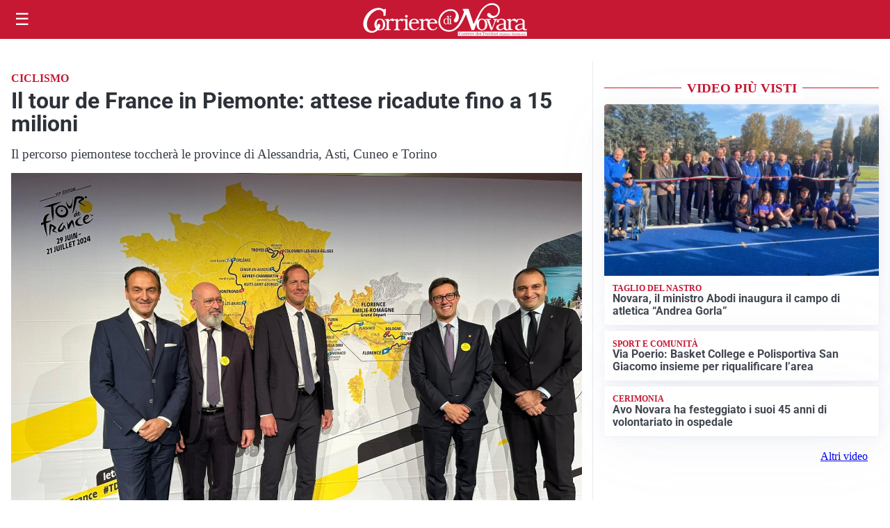

--- FILE ---
content_type: text/html; charset=utf8
request_url: https://corrieredinovara.it/media/my-theme/widgets/list-posts/sidebar-video-piu-visti.html?ts=29376011
body_size: 680
content:
<div class="widget-title"><span>Video più visti</span></div>
<div class="widget-sidebar-featured-poi-lista">
            
                    <article class="featured">
                <a href="https://corrieredinovara.it/attualita/novara-il-ministro-abodi-inaugura-il-campo-di-atletica-andrea-gorla/">
                                            <figure><img width="480" height="300" src="https://corrieredinovara.it/media/2025/11/WhatsApp-Image-2025-11-06-at-15.47.36-480x300.jpeg" class="attachment-thumbnail size-thumbnail wp-post-image" alt="Novara, il ministro Abodi inaugura il campo di atletica “Andrea Gorla”" loading="lazy" sizes="(max-width: 480px) 480px, (max-width: 1024px) 640px, 1280px" decoding="async" /></figure>
                                        <div class="post-meta">
                                                    <span class="lancio">Taglio del nastro</span>
                                                <h3>Novara, il ministro Abodi inaugura il campo di atletica “Andrea Gorla”</h3>
                    </div>
                </a>
            </article>
                    
                    <article class="compact">
                <a href="https://corrieredinovara.it/attualita/via-poerio-basket-college-e-polisportiva-san-giacomo-insieme-per-riqualificare-larea/">
                    <div class="post-meta">
                                                    <span class="lancio">Sport e comunità</span>
                                                <h3>Via Poerio: Basket College e Polisportiva San Giacomo insieme per riqualificare l’area</h3>
                    </div>
                </a>
            </article>
                    
                    <article class="compact">
                <a href="https://corrieredinovara.it/attualita/avo-novara-ha-festeggiato-i-suoi-45-anni-di-volontariato-in-ospedale/">
                    <div class="post-meta">
                                                    <span class="lancio">Cerimonia</span>
                                                <h3>Avo Novara ha festeggiato i suoi 45 anni di volontariato in ospedale</h3>
                    </div>
                </a>
            </article>
            </div>

<div class="widget-footer"><a role="button" href="/multimedia/video/" class="outline widget-more-button">Altri video</a></div>

--- FILE ---
content_type: image/svg+xml
request_url: https://corrieredinovara.it/media/2025/09/logo-blu.svg
body_size: 6445
content:
<?xml version="1.0" encoding="utf-8"?>
<!-- Generator: Adobe Illustrator 27.5.0, SVG Export Plug-In . SVG Version: 6.00 Build 0)  -->
<svg version="1.1" id="Livello_1" xmlns="http://www.w3.org/2000/svg" xmlns:xlink="http://www.w3.org/1999/xlink" x="0px" y="0px"
	 viewBox="0 0 615.12 124.72" style="enable-background:new 0 0 615.12 124.72;" xml:space="preserve">
<style type="text/css">
	.st0{fill:#C51932;}
</style>
<path class="st0" d="M465.63,70.11l12.43,32.48h4.74l11.86-29.71c1.96-4.78,4.01-8.69,9.16-9.73v-2.61h-17.01v2.61
	c2.78,0.26,5.15,0.87,5.15,4.43c0,1.39-0.66,3.21-1.06,4.52l-8.09,23.02l-8.91-25.01c-0.33-1.13-0.98-2.78-0.98-4
	c0-2.35,2.13-2.78,3.84-2.95h1.39v-2.61h-19.87v2.61C462.93,63.59,463.91,65.68,465.63,70.11 M51.69,81.75
	c0-7.99,2.32-18.76,11.92-18.59c4.06,0,7.53,2.78,9.27,6.51c1.74,3.65,2.07,8.69,2.07,12.68c0,7.64-2.07,17.46-11.09,17.46
	c-1.7,0-3.16-0.3-4.44-0.82c3.45-4.36,5.6-9.33,5.6-14.27c0-4.07-3.02-5.77-5.7-5.77c-3.52,0-6.21,5.09-6.21,9.33
	c0,0.48-0.13,1.2-0.38,2.09C51.97,87.65,51.69,84.63,51.69,81.75z M84.47,48.91l1.85-26.14h-4.03c0,0-1.19,2.93-3.02,2.72
	c-4.36-0.51-7.88-6.18-21.13-6.11C26.94,19.55,1.28,51.8,1.28,79.3c0,22.07,16.77,33.27,31.87,33.27c8.35,0,17.09-4.22,23.3-10.28
	c2.09,0.65,4.37,1.01,6.83,1.01c12.5,0,20.27-8.51,20.27-21.63c0-5.82-1.99-12.33-6.04-16.5c-3.81-3.91-9.35-5.47-14.48-5.47
	c-12.75,0-19.94,9.38-19.94,22.32c0,6.64,2.17,12.12,5.96,15.86c-2.95,4.19-7.54,8.07-13.89,8.07c-10.23,0-19.96-6.62-19.96-26.48
	c0-26.48,25.83-52.79,45.45-52.79c6.37,0,12.75,4.92,14.93,8.99s1.51,13.24,1.51,13.24L84.47,48.91L84.47,48.91z M163.78,60.39
	l-12.56,1.91c0,0-2.49-2.44-5.86-2.44c-5.52,0-10.21,3.47-13.83,7.38v-6.51h-2.63l-12.48,1.89c-0.9-2.18-3.56-2.93-5.78-2.93
	c-5.52,0-10.21,3.47-13.83,7.38v-6.51h-2.63l-12.59,1.91v2.6h1.32c5.18,0.35,6.01,3.56,6.01,8.43v18.07c0,5.38-0.91,8.08-6.34,8.42
	h-0.91v2.61h22.63v-2.61l-1.4-0.09c-5.27-0.26-5.93-3.39-6.09-8.34V70.89c1.81-2.08,5.27-4.78,8.07-4.78c2.55,0,3.46,2.87,7.32,2.87
	c2.25,0,4.04-1.49,4.44-3.74h0.98c5.18,0.35,6.01,3.56,6.01,8.43v18.07c0,5.38-0.91,8.08-6.34,8.42h-0.91v2.61h22.64v-2.61
	l-1.4-0.09c-5.27-0.26-5.93-3.39-6.09-8.34V71.06c1.81-2.08,5.27-4.78,8.07-4.78c2.55,0,3.46,2.87,7.32,2.87
	c2.41,0,4.29-1.72,4.49-4.25h1.12c5.17,0.35,5.99,3.56,5.99,8.43V91.4c0,5.3-0.82,8.08-6.24,8.42h-0.74v2.61h21.67v-2.61h-0.98
	c-5.09-0.43-5.83-3.65-5.83-8.42V60.39H163.78L163.78,60.39z M167.47,51.01c0-2.95-2.05-5.39-4.92-5.39c-2.54,0-4.92,2.35-4.92,5.04
	c0,2.95,1.97,5.39,4.84,5.39C165.09,56.04,167.47,53.87,167.47,51.01z M181,73.93c0.58-5.56,4.49-10.68,10.41-10.68
	c5.66,0,9.57,4.26,9.57,10.68H181z M184.25,94c-2.16-3.39-3.58-8.08-3.58-12.07l0.17-4.43h28.97c0.17-10.86-7.91-17.89-17.9-17.81
	c-12.32,0.09-19.9,9.12-19.9,21.71c0,5.91,2.17,11.99,6.24,16.24c4.08,4.08,8.99,5.65,14.57,5.65c7.08,0,13.98-3.56,16.98-10.42
	l-2.75-1.48c-2.66,5.12-6.58,7.99-12.24,7.99C190.74,99.38,186.58,97.56,184.25,94z M249.26,73.93c0.58-5.56,4.5-10.68,10.41-10.68
	c5.66,0,9.57,4.26,9.57,10.68H249.26z M252.51,94c-2.16-3.39-3.58-8.08-3.58-12.07l0.17-4.43h28.97
	c0.17-10.86-7.91-17.89-17.9-17.81c-6.14,0.04-11.1,2.31-14.54,6.13c0.15-0.48,0.25-0.98,0.25-1.53c0-3.47-3.42-4.6-6.18-4.6
	c-5.59,0-10.35,3.47-14.03,7.38v-6.51H223l-12.77,1.91v2.6h1.34c5.26,0.35,6.09,3.56,6.09,8.43v18.07c0,5.38-0.92,8.08-6.43,8.42
	h-0.92v2.61h22.96v-2.61l-1.42-0.09c-5.34-0.26-6.01-3.39-6.18-8.34V70.89c1.84-2.08,5.34-4.78,8.18-4.78
	c2.59,0,3.51,2.87,7.43,2.87c0.94,0,1.8-0.26,2.52-0.71c-2.28,3.57-3.53,8.05-3.53,13.14c0,5.91,2.17,11.99,6.24,16.24
	c4.08,4.08,8.99,5.65,14.57,5.65c7.08,0,13.98-3.56,16.98-10.42l-2.75-1.48c-2.66,5.12-6.58,7.99-12.24,7.99
	C259,99.38,254.84,97.56,252.51,94z M433.42,81.75c0-7.99,2.32-18.76,11.92-18.59c4.06,0,7.53,2.78,9.27,6.51
	c1.74,3.65,2.07,8.69,2.07,12.68c0,7.64-2.07,17.46-11.09,17.46C435.73,99.82,433.42,90.17,433.42,81.75z M511.81,27.44
	c0.08-11.33-8.8-25.72-29.56-25.72c-15.97,0-35.6,13.62-46.67,34.5c-7.2,13.58-21.76,43.41-21.76,43.41l-18.99-56.39h-21.12
	l-0.15,5.65c0,0,4.27,1.22,4.16,4.79c-0.13,4.2-9.31,26.1-13.71,33.99s-16.73,35.01-41.64,34.88c-19.18-0.1-33.71-12.73-33.71-32.25
	c0-16.3,14-39.8,39.08-39.8c13.25,0,19.62,7.38,19.62,15.11c0,11.12-7.34,13.88-7.38,20.88c-0.02,3.78,2.1,7.3,6.29,7.3
	c6.54,0,12.4-9.55,12.33-20.5c-0.08-12.26-9.81-29.24-30.19-29.24c-23.06,0-46.29,19.94-46.29,47.06
	c0,25.06,21.32,37.67,39.41,37.47c35.09-0.38,51.41-37.6,63.48-65.09l21.26,59.07h9.43c0,0,3.97-12.28,9.95-27.76
	c-0.55,2.24-0.85,4.66-0.85,7.23c0,12.77,7.94,21.28,20.19,21.28c12.49,0,20.27-8.51,20.27-21.63c0-5.82-1.99-12.33-6.04-16.5
	c-3.8-3.91-9.35-5.47-14.48-5.47c-7.82,0-13.54,3.54-16.8,9.26c3.58-8.96,7.7-18.57,12.04-27.25c11.26-22.57,25.28-33.2,42.14-33.61
	c15.85-0.38,24.15,11.46,23.9,22.91c-0.11,4.96-4.91,18.33-16.98,18.33c-12.21,0-11.57-10.95-17.36-10.95c-3.77,0-7.3,1.53-7.42,7
	c-0.1,4.2,7.55,12.22,17.74,12.22C500.87,57.61,511.69,44.75,511.81,27.44z M316.62,75.36c-1.42,1.99-3.23,3.36-5.47,3.36
	c-4.53,0-5.79-4.82-5.79-9.03c0-4.47,1.46-9.03,6.06-9.03c1.93,0,3.74,0.88,5.2,2.39V75.36z M329.1,74.83v-15.8h-1.26L321.82,60
	v1.33h0.63c2.48,0.18,2.87,1.81,2.87,4.29v9.2c0,2.54-0.37,3.92-2.56,4.23c-2.19-0.36-2.36-2.17-2.36-4.23V48.71h-1.57
	c-1.85,0.84-3.78,1.19-5.71,1.46v1.33l0.55,0.04c3.23,0.27,2.95,2.61,2.95,5.53v3.72c-2.09-1.33-3.78-2.21-6.18-2.21
	c-5.82,0-9.17,5.09-9.17,11.28c0,5.89,3.19,10.93,8.74,10.93c2.52,0,4.84-1.24,6.61-3.36v3.01h15.74v-1.33h-0.47
	C329.45,78.9,329.1,77.26,329.1,74.83z M329.61,51.37c0-1.5-0.98-2.74-2.36-2.74c-1.22,0-2.36,1.2-2.36,2.57
	c0,1.5,0.94,2.74,2.32,2.74C328.47,53.94,329.61,52.83,329.61,51.37z M596.5,93.22c-3.37,3.04-7.8,5.82-12.24,5.82
	c-3.94,0-7.47-2.61-7.47-7.04c0-8.6,13.47-10.42,19.71-11.03L596.5,93.22L596.5,93.22z M526.37,93.22
	c-3.37,3.04-7.8,5.82-12.24,5.82c-3.94,0-7.47-2.61-7.47-7.04c0-8.6,13.47-10.42,19.71-11.03L526.37,93.22L526.37,93.22z
	 M613.83,100.34l-1.56-2.26c-0.99,0.7-2.13,1.3-3.37,1.3c-4.02,0-4.52-5.47-4.52-9.12V73.24c0-4.86-0.41-8.17-4.84-10.68
	c-3.04-1.74-7.56-2.95-11.01-2.87c-3.7,0.09-8.13,0.96-11.58,2.52c-1.55,0.7-3.35,1.96-4.69,3.54c0.13-0.45,0.22-0.93,0.22-1.46
	c0-3.47-3.38-4.6-6.09-4.6c-5.52,0-10.21,3.47-13.83,7.38v-6.51h-2.63l-12.59,1.91v2.6h1.32c5.18,0.35,6.01,3.56,6.01,8.43v18.07
	c0,5.05-1.17,7.9-4.93,7.9c-3.61,0-5.26-3.1-5.26-8.06l-0.22-18.17c0-4.86-0.41-8.17-4.84-10.68c-3.04-1.74-7.56-2.95-11.01-2.87
	c-3.7,0.09-8.13,0.96-11.58,2.52c-2.87,1.3-6.65,4.52-6.65,8.17c0,2.17,1.89,3.82,3.86,3.82c3.12,0,4.19-2.35,4.19-5.21v-1.13
	c0-3.3,5.34-4.6,7.89-4.6c2.46,0,5.26,0.35,7.39,1.82c2.3,1.65,2.71,3.91,2.88,6.6v6.25l-6.08,0.7c-4.68,0.52-9.44,1.48-13.8,3.56
	c-4.68,2.17-8.13,4.95-8.13,10.86c0,6.95,6.82,10.25,12.57,10.25c6.16,0,10.6-2.26,15.44-6.25c1.23,4.26,4.93,6.17,8.95,6.25
	c1.38,0.04,3-0.19,4.52-0.7h20.21v-2.61l-1.4-0.09c-5.27-0.26-5.93-3.39-6.09-8.34V70.89c1.81-2.08,5.27-4.78,8.07-4.78
	c2.55,0,3.46,2.87,7.32,2.87c1.12,0,2.12-0.39,2.9-1.04c-0.34,0.78-0.55,1.59-0.55,2.43c0,2.17,1.89,3.82,3.86,3.82
	c3.12,0,4.19-2.35,4.19-5.21v-1.13c0-3.3,5.34-4.6,7.89-4.6c2.46,0,5.26,0.35,7.39,1.82c2.3,1.65,2.71,3.91,2.88,6.6v6.25l-6.08,0.7
	c-4.68,0.52-9.44,1.48-13.8,3.56c-4.68,2.17-8.13,4.95-8.13,10.86c0,6.95,6.82,10.25,12.57,10.25c6.16,0,10.6-2.26,15.44-6.25
	c1.23,4.26,4.93,6.17,8.95,6.25C608.16,103.38,611.78,102.42,613.83,100.34z"/>
<g>
	<path class="st0" d="M413.01,114.33c-1.04,0-1.73,0.86-1.83,1.8h3.51C414.69,115.04,414,114.33,413.01,114.33z"/>
	<path class="st0" d="M423.4,117.4c0,1.39,0.47,2.99,2.15,2.99c0.83,0,1.51-0.45,2.03-1.11v-4.07c-0.54-0.5-1.21-0.79-1.93-0.79
		C423.94,114.42,423.4,115.92,423.4,117.4z"/>
	<path class="st0" d="M536.82,115.97h-0.03c-1.24,0-1.55,1.35-1.55,2.35c0,1.07,0.31,2.29,1.62,2.29c1.2,0,1.47-1.24,1.47-2.21
		c0-0.51-0.04-1.14-0.27-1.6C537.82,116.32,537.35,115.97,536.82,115.97z"/>
	<path class="st0" d="M398.86,114.33c-1.04,0-1.73,0.86-1.83,1.8h3.51C400.54,115.04,399.86,114.33,398.86,114.33z"/>
	<path class="st0" d="M567.58,115.97h-0.03c-1.24,0-1.55,1.35-1.55,2.35c0,1.07,0.31,2.29,1.62,2.29c1.2,0,1.47-1.24,1.47-2.21
		c0-0.51-0.04-1.14-0.28-1.6C568.58,116.32,568.12,115.97,567.58,115.97z"/>
	<path class="st0" d="M550.05,115.98c-0.78,0-1.3,0.65-1.37,1.35h2.64C551.32,116.52,550.8,115.98,550.05,115.98z"/>
	<path class="st0" d="M460.29,114.33c-1.04,0-1.73,0.86-1.83,1.8h3.51C461.98,115.04,461.29,114.33,460.29,114.33z"/>
	<path class="st0" d="M434.36,114.33c-1.04,0-1.73,0.86-1.83,1.8h3.51C436.04,115.04,435.36,114.33,434.36,114.33z"/>
	<path class="st0" d="M490.93,114.31h-0.04c-1.65,0-2.06,1.8-2.06,3.13c0,1.42,0.41,3.04,2.15,3.04c1.59,0,1.96-1.65,1.96-2.94
		c0-0.67-0.06-1.52-0.37-2.14C492.27,114.78,491.65,114.31,490.93,114.31z"/>
	<path class="st0" d="M516.56,118.29c0,1.04,0.35,2.24,1.62,2.24c0.63,0,1.13-0.34,1.53-0.83v-3.05c-0.41-0.37-0.91-0.59-1.45-0.59
		C516.96,116.05,516.56,117.18,516.56,118.29z"/>
	<path class="st0" d="M512.26,115.98c-0.78,0-1.3,0.65-1.37,1.35h2.64C513.52,116.52,513.01,115.98,512.26,115.98z"/>
	<path class="st0" d="M354.76,107.99v16.22h258.07v-16.22H354.76z M532.12,113.77c0.38,0,0.66,0.31,0.66,0.68
		c0,0.36-0.32,0.64-0.67,0.64c-0.38,0-0.65-0.31-0.65-0.68C531.46,114.07,531.78,113.77,532.12,113.77z M523.55,113.77
		c0.38,0,0.66,0.31,0.66,0.68c0,0.36-0.32,0.64-0.67,0.64c-0.38,0-0.65-0.31-0.65-0.68C522.9,114.07,523.21,113.77,523.55,113.77z
		 M503.7,111.39c0.51,0,0.88,0.41,0.88,0.91c0,0.48-0.42,0.85-0.89,0.85c-0.51,0-0.86-0.41-0.86-0.91
		C502.82,111.78,503.25,111.39,503.7,111.39z M479.13,111.39c0.51,0,0.88,0.41,0.88,0.91c0,0.48-0.42,0.85-0.89,0.85
		c-0.51,0-0.86-0.41-0.86-0.91C478.25,111.78,478.68,111.39,479.13,111.39z M440.33,111.39c0.51,0,0.88,0.41,0.88,0.91
		c0,0.48-0.42,0.85-0.89,0.85c-0.51,0-0.86-0.41-0.86-0.91C439.45,111.78,439.87,111.39,440.33,111.39z M392.84,111.39
		c0.51,0,0.88,0.41,0.88,0.91c0,0.48-0.42,0.85-0.89,0.85c-0.51,0-0.86-0.41-0.86-0.91C391.96,111.78,392.38,111.39,392.84,111.39z
		 M364.43,121.21c-3.03,0-5.15-2.2-5.15-5.21c0-2.79,2.03-5.25,4.92-5.25c1.07,0,2.11,0.32,2.91,1.05l0.32-0.67h0.47l0.7,3.53h-0.47
		l-0.06-0.12c-0.34-0.64-0.78-1.51-1.27-2.05c-0.64-0.69-1.48-1.01-2.43-1.01c-1.13,0-2,0.51-2.59,1.43
		c-0.57,0.92-0.75,2.08-0.75,3.16c0,1.01,0.21,2.2,0.82,3.03c0.64,0.88,1.71,1.38,2.81,1.38c1.49,0,2.88-0.92,3.61-2.2l0.63,0.35
		C367.94,120.31,366.36,121.21,364.43,121.21z M373.57,121.07c-2.17,0-3.57-1.43-3.57-3.58c0-2.18,1.27-3.76,3.53-3.76
		c0.91,0,1.89,0.26,2.56,0.92c0.72,0.7,1.07,1.8,1.07,2.78C377.16,119.64,375.78,121.07,373.57,121.07z M383.39,115.29
		c-0.69,0-0.85-0.48-1.3-0.48c-0.5,0-1.11,0.45-1.43,0.8v3.48c0.03,0.83,0.15,1.36,1.08,1.4l0.25,0.01v0.44h-4.02v-0.44h0.16
		c0.96-0.06,1.13-0.51,1.13-1.42v-3.04c0-0.82-0.15-1.36-1.07-1.42h-0.23v-0.44l2.24-0.32h0.47v1.1c0.64-0.66,1.48-1.24,2.46-1.24
		c0.48,0,1.08,0.19,1.08,0.78C384.19,114.97,383.84,115.29,383.39,115.29z M389.82,115.29c-0.69,0-0.85-0.48-1.3-0.48
		c-0.5,0-1.11,0.45-1.43,0.8v3.48c0.03,0.83,0.15,1.36,1.08,1.4l0.25,0.01v0.44h-4.02v-0.44h0.16c0.96-0.06,1.13-0.51,1.13-1.42
		v-3.04c0-0.82-0.15-1.36-1.07-1.42h-0.23v-0.44l2.24-0.32h0.47v1.1c0.64-0.66,1.48-1.24,2.46-1.24c0.48,0,1.08,0.19,1.08,0.78
		C390.63,114.97,390.28,115.29,389.82,115.29z M394.74,120.96h-3.86v-0.44h0.13c0.97-0.06,1.11-0.53,1.11-1.42v-3.04
		c0-0.82-0.15-1.36-1.07-1.42h-0.23v-0.44l2.24-0.32h0.47v5.22c0,0.8,0.13,1.35,1.04,1.42h0.18L394.74,120.96L394.74,120.96z
		 M402.1,116.73h-5.09l-0.03,0.75c0,0.67,0.25,1.46,0.63,2.03c0.41,0.6,1.14,0.91,1.86,0.91c1,0,1.68-0.48,2.15-1.35l0.48,0.25
		c-0.53,1.16-1.74,1.76-2.98,1.76c-0.98,0-1.84-0.26-2.56-0.95c-0.72-0.72-1.1-1.74-1.1-2.74c0-2.12,1.33-3.64,3.5-3.66h0.03
		c1.73,0,3.12,1.16,3.12,2.94L402.1,116.73L402.1,116.73L402.1,116.73z M408.25,115.29c-0.69,0-0.85-0.48-1.3-0.48
		c-0.5,0-1.11,0.45-1.43,0.8v3.48c0.03,0.83,0.15,1.36,1.08,1.4l0.25,0.01v0.44h-4.02v-0.44h0.16c0.97-0.06,1.13-0.51,1.13-1.42
		v-3.04c0-0.82-0.15-1.36-1.07-1.42h-0.23v-0.44l2.24-0.32h0.47v1.1c0.64-0.66,1.48-1.24,2.46-1.24c0.48,0,1.08,0.19,1.08,0.78
		C409.06,114.97,408.71,115.29,408.25,115.29z M416.24,116.73h-5.09l-0.03,0.75c0,0.67,0.25,1.46,0.63,2.03
		c0.41,0.6,1.14,0.91,1.86,0.91c1,0,1.68-0.48,2.15-1.35l0.48,0.25c-0.53,1.16-1.74,1.76-2.98,1.76c-0.98,0-1.84-0.26-2.56-0.95
		c-0.72-0.72-1.1-1.74-1.1-2.74c0-2.12,1.33-3.64,3.5-3.66h0.03c1.73,0,3.12,1.16,3.12,2.94L416.24,116.73L416.24,116.73
		L416.24,116.73z M429.99,120.96h-2.4v-1c-0.66,0.7-1.52,1.11-2.46,1.11c-2.06,0-3.25-1.67-3.25-3.61c0-2.05,1.24-3.73,3.41-3.73
		c0.89,0,1.52,0.29,2.3,0.73v-1.64c0-0.76-0.07-1.35-1.1-1.42l-0.21-0.01v-0.44c0.72-0.09,1.43-0.21,2.12-0.48h0.59v8.63
		c0,0.72,0.06,1.35,1,1.42V120.96L429.99,120.96z M437.59,116.73h-5.09l-0.03,0.75c0,0.67,0.25,1.46,0.63,2.03
		c0.41,0.6,1.14,0.91,1.86,0.91c1,0,1.68-0.48,2.15-1.35l0.48,0.25c-0.53,1.16-1.74,1.76-2.98,1.76c-0.98,0-1.84-0.26-2.56-0.95
		c-0.72-0.72-1.1-1.74-1.1-2.74c0-2.12,1.33-3.64,3.5-3.66h0.03c1.73,0,3.12,1.16,3.12,2.94L437.59,116.73L437.59,116.73
		L437.59,116.73z M442.23,120.96h-3.86v-0.44h0.13c0.97-0.06,1.11-0.53,1.11-1.42v-3.04c0-0.82-0.15-1.36-1.07-1.42h-0.23v-0.44
		l2.24-0.32h0.47v5.22c0,0.8,0.13,1.35,1.04,1.42h0.17V120.96L442.23,120.96z M456.16,113.74c-0.63-1.23-1.8-2.2-3.23-2.2
		c-0.54,0-0.57,0.25-0.57,0.66v6.67c0,0.37,0.01,0.82,0.13,1.11c0.21,0.47,0.69,0.48,1.11,0.51h0.31v0.45h-4.54v-0.44l0.28-0.01
		c0.41-0.03,0.88-0.04,1.08-0.47c0.15-0.31,0.16-0.8,0.16-1.19v-6.54c0-0.5-0.01-0.75-0.61-0.75c-1.49,0-2.59,0.91-3.25,2.18
		l-0.48-0.18l0.82-2.58h8.5l0.82,2.58L456.16,113.74z M463.53,116.73h-5.09l-0.03,0.75c0,0.67,0.25,1.46,0.63,2.03
		c0.41,0.6,1.14,0.91,1.86,0.91c1,0,1.68-0.48,2.15-1.35l0.48,0.25c-0.53,1.16-1.74,1.76-2.98,1.76c-0.98,0-1.84-0.26-2.56-0.95
		c-0.72-0.72-1.1-1.74-1.1-2.74c0-2.12,1.33-3.64,3.5-3.66h0.03c1.73,0,3.12,1.16,3.12,2.94L463.53,116.73L463.53,116.73
		L463.53,116.73z M469.68,115.29c-0.69,0-0.85-0.48-1.3-0.48c-0.5,0-1.11,0.45-1.43,0.8v3.48c0.03,0.83,0.15,1.36,1.08,1.4
		l0.25,0.01v0.44h-4.02v-0.44h0.16c0.96-0.06,1.13-0.51,1.13-1.42v-3.04c0-0.82-0.15-1.36-1.07-1.42h-0.23v-0.44l2.24-0.32h0.47v1.1
		c0.64-0.66,1.48-1.24,2.46-1.24c0.48,0,1.08,0.19,1.08,0.78C470.49,114.97,470.14,115.29,469.68,115.29z M476.12,115.29
		c-0.69,0-0.85-0.48-1.3-0.48c-0.5,0-1.11,0.45-1.43,0.8v3.48c0.03,0.83,0.15,1.36,1.08,1.4l0.25,0.01v0.44h-4.02v-0.44h0.16
		c0.96-0.06,1.13-0.51,1.13-1.42v-3.04c0-0.82-0.15-1.36-1.07-1.42h-0.23v-0.44l2.24-0.32h0.47v1.1c0.64-0.66,1.48-1.24,2.46-1.24
		c0.48,0,1.08,0.19,1.08,0.78C476.92,114.97,476.57,115.29,476.12,115.29z M481.03,120.96h-3.86v-0.44h0.13
		c0.97-0.06,1.11-0.53,1.11-1.42v-3.04c0-0.82-0.15-1.36-1.07-1.42h-0.23v-0.44l2.24-0.32h0.47v5.22c0,0.8,0.13,1.35,1.04,1.42h0.18
		L481.03,120.96L481.03,120.96z M484.82,121.07c-0.48,0-1.04-0.1-1.45-0.35c-0.59-0.38-0.64-0.95-0.64-1.59v-4.79h-1.23v-0.47
		c1.68-0.06,2-1.24,2-2.68h0.63v2.68h2.08v0.47h-2.08v4.11c0,0.82,0,1.99,1.11,1.99c0.53,0,0.92-0.29,1.27-0.64l0.37,0.32
		C486.4,120.78,485.61,121.07,484.82,121.07z M490.88,121.07c-2.17,0-3.57-1.43-3.57-3.58c0-2.18,1.27-3.76,3.53-3.76
		c0.91,0,1.89,0.26,2.56,0.92c0.72,0.7,1.07,1.8,1.07,2.78C494.46,119.64,493.08,121.07,490.88,121.07z M500.69,115.29
		c-0.69,0-0.85-0.48-1.3-0.48c-0.5,0-1.11,0.45-1.43,0.8v3.48c0.03,0.83,0.15,1.36,1.08,1.4l0.25,0.01v0.44h-4.02v-0.44h0.16
		c0.96-0.06,1.13-0.51,1.13-1.42v-3.04c0-0.82-0.15-1.36-1.07-1.42h-0.23v-0.44l2.24-0.32h0.47v1.1c0.64-0.66,1.48-1.24,2.46-1.24
		c0.48,0,1.08,0.19,1.08,0.78C501.5,114.97,501.14,115.29,500.69,115.29z M505.61,120.96h-3.86v-0.44h0.13
		c0.97-0.06,1.11-0.53,1.11-1.42v-3.04c0-0.82-0.15-1.36-1.07-1.42h-0.23v-0.44l2.24-0.32h0.47v5.22c0,0.8,0.13,1.35,1.04,1.42h0.18
		L505.61,120.96L505.61,120.96z M514.69,117.78h-3.82l-0.02,0.56c0,0.5,0.19,1.1,0.47,1.53c0.31,0.45,0.86,0.68,1.4,0.68
		c0.75,0,1.26-0.36,1.62-1.01l0.36,0.19c-0.4,0.87-1.31,1.32-2.24,1.32c-0.74,0-1.38-0.2-1.92-0.71c-0.54-0.54-0.82-1.31-0.82-2.05
		c0-1.59,1-2.74,2.63-2.75h0.02c1.3,0,2.34,0.87,2.34,2.21v0.03H514.69z M521.5,120.96h-1.8v-0.75c-0.5,0.53-1.14,0.83-1.85,0.83
		c-1.55,0-2.44-1.25-2.44-2.71c0-1.54,0.93-2.8,2.56-2.8c0.67,0,1.14,0.22,1.73,0.55v-1.23c0-0.57-0.06-1.01-0.82-1.07l-0.15-0.01
		v-0.33c0.54-0.07,1.08-0.15,1.59-0.36h0.44v6.48c0,0.54,0.04,1.01,0.75,1.07v0.33H521.5z M524.98,120.96h-2.9v-0.33h0.1
		c0.73-0.04,0.84-0.4,0.84-1.07v-2.29c0-0.62-0.11-1.02-0.8-1.07h-0.18v-0.33l1.68-0.24h0.35v3.92c0,0.6,0.1,1.01,0.78,1.07h0.13
		V120.96z M529.75,120.96h-4.38l-0.18-0.32l3.56-4.59c-0.23-0.08-0.48-0.12-0.73-0.12c-1.05,0-1.92,0.43-2.32,1.44l-0.34-0.12
		l0.62-1.6h4.06l0.13,0.26l-3.64,4.57c0.33,0.12,0.67,0.14,1.01,0.14c1.24,0,1.86-0.48,2.48-1.5l0.31,0.11L529.75,120.96z
		 M533.55,120.96h-2.9v-0.33h0.1c0.73-0.04,0.83-0.4,0.83-1.07v-2.29c0-0.62-0.11-1.02-0.8-1.07h-0.18v-0.33l1.68-0.24h0.35v3.92
		c0,0.6,0.1,1.01,0.78,1.07h0.13v0.34L533.55,120.96L533.55,120.96z M536.77,121.04c-1.63,0-2.68-1.08-2.68-2.69
		c0-1.64,0.96-2.82,2.65-2.82c0.68,0,1.42,0.2,1.92,0.69c0.54,0.53,0.8,1.35,0.8,2.09C539.46,119.97,538.43,121.04,536.77,121.04z
		 M546.97,120.96h-2.92v-0.33h0.15c0.69-0.04,0.79-0.45,0.79-1.07v-2.26c0-0.29-0.03-0.56-0.18-0.8c-0.17-0.26-0.47-0.4-0.77-0.4
		c-0.73,0-1.43,0.42-1.96,0.88v2.58c0,0.62,0.1,1.02,0.79,1.07h0.15v0.33h-2.98v-0.33h0.12c0.72-0.03,0.86-0.37,0.86-1.07v-2.29
		c0-0.62-0.11-1.02-0.8-1.07h-0.18v-0.33l1.68-0.24h0.35v0.87c0.66-0.62,1.43-0.98,2.34-0.98c0.43,0,0.87,0.15,1.19,0.44
		c0.37,0.32,0.43,0.68,0.43,1.14v2.46c0,0.59,0.1,1.01,0.78,1.05h0.14v0.35L546.97,120.96L546.97,120.96z M552.48,117.78h-3.82
		l-0.02,0.56c0,0.5,0.19,1.1,0.47,1.53c0.31,0.45,0.86,0.68,1.4,0.68c0.75,0,1.26-0.36,1.61-1.01l0.36,0.19
		c-0.4,0.87-1.31,1.32-2.24,1.32c-0.74,0-1.38-0.2-1.92-0.71c-0.54-0.54-0.82-1.31-0.82-2.05c0-1.59,1-2.74,2.63-2.75h0.02
		c1.3,0,2.34,0.87,2.34,2.21v0.03H552.48z M564.25,113.8l-0.12,0.01c-0.3,0.02-0.62,0.06-0.77,0.35c-0.1,0.2-0.11,0.52-0.11,0.78
		v6.01h-0.95l-4.09-6.66h-0.02v5.22c0,0.62,0.05,1.05,0.86,1.1l0.22,0.01v0.33h-2.67v-0.33h0.11c0.3-0.02,0.6-0.07,0.76-0.36
		c0.1-0.2,0.11-0.52,0.11-0.78v-4.6c0-0.58-0.05-1.01-0.81-1.07l-0.16-0.01v-0.33h2.43l3.58,5.95h0.02v-4.54
		c0-0.6-0.06-1.03-0.86-1.08l-0.22-0.01v-0.33h2.69V113.8z M567.53,121.04c-1.63,0-2.68-1.08-2.68-2.69c0-1.64,0.96-2.82,2.65-2.82
		c0.68,0,1.42,0.2,1.92,0.69c0.54,0.53,0.8,1.35,0.8,2.09C570.23,119.97,569.19,121.04,567.53,121.04z M574.91,116.71
		c-0.52,0-0.64-0.36-0.98-0.36c-0.37,0-0.84,0.34-1.08,0.6v2.61c0.02,0.63,0.11,1.02,0.81,1.05l0.19,0.01v0.33h-3.02v-0.33h0.12
		c0.72-0.04,0.85-0.38,0.85-1.07v-2.29c0-0.62-0.11-1.02-0.8-1.07h-0.18v-0.33l1.68-0.24h0.35v0.82c0.48-0.49,1.11-0.93,1.85-0.93
		c0.36,0,0.81,0.14,0.81,0.58C575.51,116.46,575.25,116.71,574.91,116.71z M582,120.96h-1.8v-0.75c-0.5,0.53-1.14,0.83-1.85,0.83
		c-1.55,0-2.44-1.25-2.44-2.71c0-1.54,0.93-2.8,2.56-2.8c0.67,0,1.14,0.22,1.73,0.55v-1.23c0-0.57-0.06-1.01-0.82-1.07l-0.15-0.01
		v-0.33c0.54-0.07,1.08-0.15,1.59-0.36h0.44v6.48c0,0.54,0.04,1.01,0.75,1.07v0.33H582z M585.41,121.04c-1.63,0-2.68-1.08-2.68-2.69
		c0-1.64,0.96-2.82,2.65-2.82c0.68,0,1.42,0.2,1.92,0.69c0.54,0.53,0.8,1.35,0.8,2.09C588.1,119.97,587.07,121.04,585.41,121.04z
		 M594.34,115.97c-0.69,0.13-0.97,0.63-1.23,1.23l-1.59,3.76h-0.64l-1.67-4.11c-0.23-0.56-0.36-0.82-0.99-0.88v-0.33h2.67v0.33
		h-0.19c-0.23,0.02-0.52,0.08-0.52,0.37c0,0.15,0.09,0.36,0.13,0.51l1.2,3.16l1.09-2.91c0.05-0.16,0.14-0.4,0.14-0.57
		c0-0.45-0.32-0.53-0.69-0.56v-0.33h2.29V115.97z M599.58,117.78h-3.82l-0.02,0.56c0,0.5,0.19,1.1,0.47,1.53
		c0.31,0.45,0.86,0.68,1.4,0.68c0.75,0,1.26-0.36,1.61-1.01l0.36,0.19c-0.4,0.87-1.31,1.32-2.24,1.32c-0.74,0-1.38-0.2-1.92-0.71
		c-0.54-0.54-0.82-1.31-0.82-2.05c0-1.59,1-2.74,2.63-2.75h0.02c1.3,0,2.34,0.87,2.34,2.21v0.03H599.58z M602.95,121.04
		c-0.65,0-1.24-0.17-1.76-0.55l-0.12,0.46h-0.35l-0.38-1.96h0.38c0.31,0.99,1.21,1.58,2.23,1.58c0.56,0,1.37-0.29,1.37-0.97
		c0-0.54-0.49-0.66-0.92-0.77l-1.12-0.3c-0.81-0.21-1.78-0.44-1.78-1.47c0-1.02,1.14-1.55,2.02-1.55c0.54,0,1.12,0.15,1.55,0.49
		l0.12-0.38h0.31l0.35,1.68h-0.35c-0.29-0.75-1.12-1.34-1.92-1.34c-0.49,0-1.13,0.21-1.13,0.79c0,0.54,0.63,0.65,1.03,0.75l1.24,0.3
		c0.81,0.2,1.53,0.49,1.53,1.46C605.25,120.51,604.02,121.04,602.95,121.04z M608.33,121.04c-0.36,0-0.78-0.08-1.09-0.26
		c-0.44-0.29-0.48-0.71-0.48-1.2v-3.59h-0.92v-0.35c1.26-0.04,1.5-0.93,1.5-2.01h0.47v2.01h1.56v0.35h-1.56v3.09
		c0,0.62,0,1.49,0.84,1.49c0.4,0,0.69-0.22,0.96-0.48l0.27,0.24C609.51,120.83,608.92,121.04,608.33,121.04z"/>
	<path class="st0" d="M597.15,115.98c-0.78,0-1.3,0.65-1.37,1.35h2.64C598.42,116.52,597.9,115.98,597.15,115.98z"/>
	<path class="st0" d="M585.45,115.97h-0.03c-1.24,0-1.55,1.35-1.55,2.35c0,1.07,0.31,2.29,1.62,2.29c1.2,0,1.47-1.24,1.47-2.21
		c0-0.51-0.04-1.14-0.28-1.6C586.45,116.32,585.99,115.97,585.45,115.97z"/>
	<path class="st0" d="M373.63,114.31h-0.04c-1.65,0-2.06,1.8-2.06,3.13c0,1.42,0.41,3.04,2.15,3.04c1.59,0,1.96-1.65,1.96-2.94
		c0-0.67-0.06-1.52-0.37-2.14C374.96,114.78,374.35,114.31,373.63,114.31z"/>
	<path class="st0" d="M577.06,118.29c0,1.04,0.35,2.24,1.62,2.24c0.63,0,1.13-0.34,1.53-0.83v-3.05c-0.41-0.37-0.91-0.59-1.45-0.59
		C577.47,116.05,577.06,117.18,577.06,118.29z"/>
</g>
</svg>
